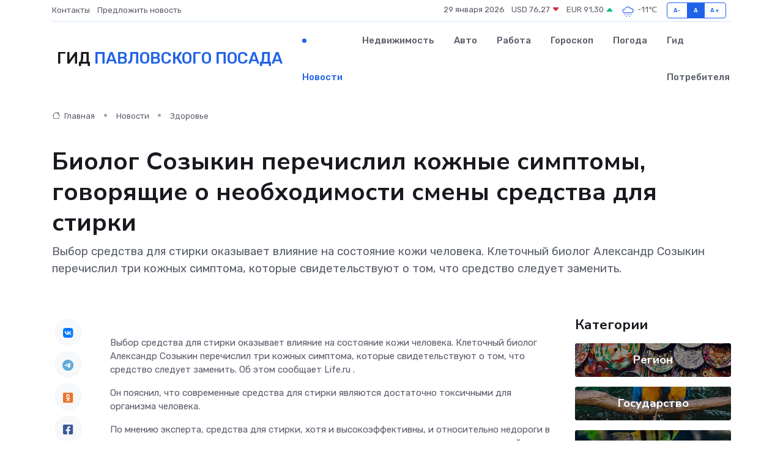

--- FILE ---
content_type: text/html; charset=utf-8
request_url: https://www.google.com/recaptcha/api2/aframe
body_size: 269
content:
<!DOCTYPE HTML><html><head><meta http-equiv="content-type" content="text/html; charset=UTF-8"></head><body><script nonce="XRZ8ZVoRMORZgEgZPTVOfQ">/** Anti-fraud and anti-abuse applications only. See google.com/recaptcha */ try{var clients={'sodar':'https://pagead2.googlesyndication.com/pagead/sodar?'};window.addEventListener("message",function(a){try{if(a.source===window.parent){var b=JSON.parse(a.data);var c=clients[b['id']];if(c){var d=document.createElement('img');d.src=c+b['params']+'&rc='+(localStorage.getItem("rc::a")?sessionStorage.getItem("rc::b"):"");window.document.body.appendChild(d);sessionStorage.setItem("rc::e",parseInt(sessionStorage.getItem("rc::e")||0)+1);localStorage.setItem("rc::h",'1769650950868');}}}catch(b){}});window.parent.postMessage("_grecaptcha_ready", "*");}catch(b){}</script></body></html>